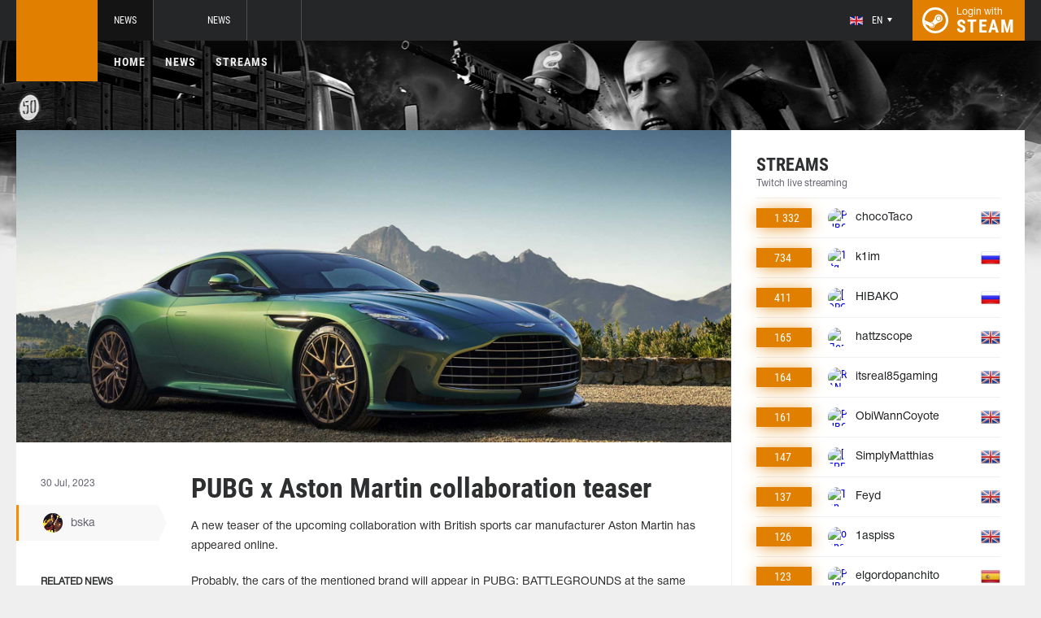

--- FILE ---
content_type: text/html; charset=UTF-8
request_url: http://pubg.ac/news/93462-pubg-x-aston-martin-collaboration-teaser
body_size: 7244
content:
<!doctype html>
<html lang="en">
    <head>
        <meta charset="UTF-8"/>
        <title>PUBG x Aston Martin collaboration teaser</title>
        <meta property="og:title" content="PUBG x Aston Martin collaboration teaser">
        <meta name="description" content="A new teaser of the upcoming collaboration with British sports car manufacturer Aston Martin has appeared online.  Probably, the cars of the mentioned brand wil...">
        <meta property="og:description" content="A new teaser of the upcoming collaboration with British sports car manufacturer Aston Martin has appeared online.  Probably, the cars of the mentioned brand wil...">
        <meta property="og:image" content="http://pubg.ac/thumb/post/size-og-image/2023/07/93462/OTM0NjJlZ3hPWFNHeTRr.jpg">
                    <meta property="og:type" content="article">
    
            <meta property="og:url" content="http://pubg.ac/news/93462">
    
            <meta property="og:site_name" content="pubg.ac">
    
            <link rel="canonical" href="http://pubg.ac/news/93462-pubg-x-aston-martin-collaboration-teaser"/>
            <meta name="twitter:card" content="summary_large_image">
        <meta property="twitter:image" content="http://pubg.ac/thumb/post/size-og-image/2023/07/93462/OTM0NjJlZ3hPWFNHeTRr.jpg">
        <meta name="viewport" content="width=device-width, initial-scale=1"/>
        <meta name="csrf-token" content="M3H6CUriyGJfe4X1lvgA8GaIcUB2OyUAS0rWnYvl">
                    <link rel="alternate" href="https://ru.csgo.com/" hreflang="ru"/>
            <link rel="alternate" href="https://csgo.com/" hreflang="en"/>
            <link rel="alternate" href="https://csgo.com/" hreflang="x-default"/>
                <link rel="icon" href="/favicon.ico?v=1.1.1" type="image/x-icon"/>
        
        <link rel="preload" href="/fonts/Roboto/RobotoCondensed-Bold.woff" as="font" type="font/woff" crossorigin>
        <link rel="preload stylesheet" href="/fonts/Roboto/RobotoCondensed.css" >
        <!-- <link rel="preload stylesheet" href="/css/fonts.css?v=5.7.29"> -->
        <!-- <link rel="preload stylesheet" href="/css/fonts.css?v=1.4"> -->
        <link rel="stylesheet" href="/css/pubg.min.css?id=00cec81b8bd8b810e661"/>
        <link rel="stylesheet" href="/css/style.custom.css?id=1ba4092263e26c4a00d9"/>
                <script type="text/javascript"> </script>

        
                    <script src="https://cdn.onesignal.com/sdks/OneSignalSDK.js" async=""></script>
            <script>
            window.OneSignal = window.OneSignal || [];
            OneSignal.push(function() {
                OneSignal.init({
                appId: "bde1d081-5940-4ce4-a834-dda1dbecbe65",
                });
            });
            </script>
            </head>
<body class="">

<div class="layout">
    <div class="layout__header">
        <header class="header">
    <div class="header__outer">
        <div class="header__inner wrapper">
            <div class="header__logo"><a class="logo" href="http://pubg.ac"></a></div>
            <div class="header__body">
                <div class="header__projects">
                    <div class="projects">
                        <div class="projects__switcher ui-controller" data-target=".projects__items, .hamburger_projects-switcher-js" data-remove=".userbar-user, .action-bars__user-tools, .userbar-user__bars, .hamburger_userbar-user-switcher-js">
                            <div class="projects-switcher">
                                <div class="projects-switcher__hamburger">
                                    <div class="hamburger hamburger_projects hamburger_projects-switcher-js"></div>
                                </div>
                                <div class="projects-switcher__typo">All Projects</div>
                            </div>
                        </div>
                        <div class="projects__items">
                            <div class="projects-items">
                                
                                    
                                    <div class="projects-items__item  active ">
                                        <div class="project ">
                                            <a class="project__logo project__logo_pubg" href="https://pubg.ac"></a>
                                            <ul class="project-nav">
                                                
                                                    
                                                                                                            <li class="project-nav__item">
                                                            <a class="project-nav__link " href="https://pubg.ac">News</a>
                                                        </li>
                                                                                                                                                </ul>
                                        </div>
                                    </div>
                                
                                    
                                    <div class="projects-items__item ">
                                        <div class="project ">
                                            <a class="project__logo project__logo_csgo" href="https://csgo.com"></a>
                                            <ul class="project-nav">
                                                
                                                    
                                                                                                            <li class="project-nav__item">
                                                            <a class="project-nav__link " href="https://csgo.com">News</a>
                                                        </li>
                                                                                                    
                                                    
                                                                                                            
                                                                                                    
                                                                                                                                                        </ul>
                                        </div>
                                    </div>
                                
                                                                            
                                                                            
                                                                            
                                
                                <div class="projects-items__item">
                                    <div class="project optional">
                                        <a href="https://fastcup.net/" target="_blank" class="project__logo project__logo_fc"></a>
                                        <ul class="project-nav">
                                            <li class="project-nav__item">
                                                <a href="" class="project-nav__link">FASTCUP</a>
                                            </li>
                                        </ul>
                                    </div>
                                </div>
                            </div>
                        </div>
                    </div>
                </div>
                <div class="header__userbar">
                    <div class="userbar">
                                                    <div class="userbar__userbar-user">
                                <div class="userbar-user">
                                                                            <div class="userbar-user__change-lang">
                                            <div class="change-lang change-lang_not-login ui-controller" data-target=".change-lang__lang-items">
                                                <div class="change-lang__current-lang">
    <div class="page-lang page-lang_en">
        <div class="page-lang__flag">
            <img src="/thumb/local/size-thumb_32/images/en.png" alt="en">
        </div>
        <div class="page-lang__name">
            en
        </div>
    </div>
</div>
<div class="change-lang__lang-items">
    <div class="lang-items">
                    <noindex>
                <div class="lang-items__item">
                    <a href="?lang=ru&action=change-lang" class="page-lang page-lang_ru" rel="nofollow">
                        <div class="page-lang__flag">
                            <img src="/thumb/local/size-thumb_32/images/ru.png"
                                 alt="en">
                        </div>
                        <div class="page-lang__name">
                            ru
                        </div>
                    </a>
                </div>
            </noindex>
                    <noindex>
                <div class="lang-items__item">
                    <a href="?lang=en&action=change-lang" class="page-lang page-lang_en" rel="nofollow">
                        <div class="page-lang__flag">
                            <img src="/thumb/local/size-thumb_32/images/en.png"
                                 alt="en">
                        </div>
                        <div class="page-lang__name">
                            en
                        </div>
                    </a>
                </div>
            </noindex>
            </div>
</div>                                            </div>
                                        </div>
                                                                                                            <div class="userbar-user__bars">
                                        <div class="action-bars">
                                            <div class="action-bars__user-info">
                                                <div class="user-info">
                                                    
                                                                                                            <div class="user-info__change-lang">
                                                            <div class="change-lang ui-controller" data-target=".change-lang__lang-items">
                                                                <div class="change-lang__current-lang">
    <div class="page-lang page-lang_en">
        <div class="page-lang__flag">
            <img src="/thumb/local/size-thumb_32/images/en.png" alt="en">
        </div>
        <div class="page-lang__name">
            en
        </div>
    </div>
</div>
<div class="change-lang__lang-items">
    <div class="lang-items">
                    <noindex>
                <div class="lang-items__item">
                    <a href="?lang=ru&action=change-lang" class="page-lang page-lang_ru" rel="nofollow">
                        <div class="page-lang__flag">
                            <img src="/thumb/local/size-thumb_32/images/ru.png"
                                 alt="en">
                        </div>
                        <div class="page-lang__name">
                            ru
                        </div>
                    </a>
                </div>
            </noindex>
                    <noindex>
                <div class="lang-items__item">
                    <a href="?lang=en&action=change-lang" class="page-lang page-lang_en" rel="nofollow">
                        <div class="page-lang__flag">
                            <img src="/thumb/local/size-thumb_32/images/en.png"
                                 alt="en">
                        </div>
                        <div class="page-lang__name">
                            en
                        </div>
                    </a>
                </div>
            </noindex>
            </div>
</div>                                                            </div>
                                                        </div>
                                                                                                    </div>
                                            </div>
                                                                                    </div>
                                    </div>

                                                                    </div>
                            </div>
                        
                                                    <div class="userbar__userbar-login">
                                                                <a class="userbar-login" href="http://pubg.ac/auth/secure" rel="nofollow">
                                    <div class="userbar-login__ico">
                                        <img src="/images/steam.svg" width="32px;" height="32px">
                                    </div>
                                    <div class="userbar-login__info">
                                        <div class="userbar-login__text">Login with</div>
                                        <div class="userbar-login__steam">steam</div>
                                    </div>
                                </a>
                            </div>
                                            </div>
                </div>
            </div>
        </div>
    </div>
    <div class="header__bottom">
        <div class="wrapper">
            <div class="header__wrap  header__wrap_pubg ">
                <nav class="main-menu">
                    <ul class="main-menu__list">
                        <li class="main-menu__item"><a class="main-menu__link" href="http://pubg.ac">Home</a></li>
                        <li class="main-menu__item"><a class="main-menu__link" href="http://pubg.ac/allnews">News</a></li>
                        


                            <li class="main-menu__item"><a class="main-menu__link" href="http://pubg.ac/streams">Streams</a></li>

                            

                        

                        
                                            </ul>
                </nav>

                            </div>
        </div>
    </div>
</header>    </div>

    <div class="layout__content">
        <div class="wrapper wrapper_inner">
                <div class="grid-inner grid-inner_many-columns">
        <div class="grid-inner__content">
            <div class="post-layout">
                                    <div class="post-layout__picture">
                        <div class="post-picture">
                            <div class="post-picture__intro" style="background-image: url('/thumb/post/size-wide-post/2023/07/93462/OTM0NjJlZ3hPWFNHeTRr.jpg')"></div>
                        </div>
                    </div>
                                <div class="post-layout__post-wrapper">
                    <div class="post-wrapper">
                        <div class="post-wrapper__post-arround">
                            <div class="post-arround">
                                <div class="post-arround__info">
                                    <div class="post-arround__date">30 Jul, 2023</div>
                                    <div class="post-arround__counter post-arround__counter_like">0</div>
                                    <div class="post-arround__counter post-arround__counter_comment">0</div>
                                    <div class="post-arround__user">
                                        <a href="http://pubg.ac/profile/86768181" class="post-user post-user_post-sidebar">
                                            <div class="post-user__pic">
                                                <img src="https://avatars.steamstatic.com/e1446d8721b6996f155a943f06543d2c76b7608c_full.jpg" alt="bska">
                                            </div>
                                            <div class="post-user__name">
                                                bska
                                            </div>
                                        </a>
                                    </div>

                                                                            <div class="post-arround__news">
                                            <div class="post-arround-news">
                                                <div class="post-arround-news__title">Related news</div>
                                                <div class="post-arround-news__items">
                                                                                                                                                                    <div class="post-arround-news__item">
    <a href="http://pubg.ac/news/93056-pubg-collaboration-street-fighter-trailer" class="post-new">
        <div class="post-new__img" style="background-image: url('/thumb/post/size-other-news/2023/07/93056/OTMwNTZwT09WQklxeXM3.jpg')"></div>
        <div class="post-new__title">PUBG Collaboration | Street Fighter Trailer</div>
        <div class="post-new__date">26 Jul, 2023</div>
    </a>
</div>                                                                                                    </div>
                                            </div>
                                        </div>
                                                                    </div>
                                                                
                            </div>
                        </div>
                        <div class="post-wrapper__post-container">
                            <div class="main-block main-block_post-block main-block_post-content">
                                <div class="post-content">
                                                                        <h1>PUBG x Aston Martin collaboration teaser</h1>
                                    <h2></h2>

                                    <p>A new teaser of the upcoming collaboration with British sports car manufacturer Aston Martin has appeared online.</p>  <p>Probably, the cars of the mentioned brand will appear in PUBG: BATTLEGROUNDS at the same time with the release of the updated version of Miramar map - the picture, in addition to Aston Martin cars, shows a sandstorm.</p>  <p>Earlier in the in-game store PUBG: BATTLEGROUNDS added a new batch of cosmetic items. We are talking about skins created in collaboration with the fighting game <a href="https://pubg.ru/news/93056-pubg-collaboration-street-fighter-trailer">Street Fighter.</a></p>    <p><img src="https://pubg.ru/images/cdn/MjMwNw==/aU84NGpEUHBIRg==.jpg" alt="" width="779" height="438" /></p>

                                    
                                    
                                    
                                </div>
                                                            </div>
                        </div>
                    </div>
                </div>
                <div class="post-layout__post-footer">
                    <div class="main-block main-block_post-block main-block_post-footer">
                        <div class="post-footer">
                            <div class="post-footer__post-bar">
                                <div class="post-footer__user-controls">
                                    <div class="post-bar">
                                        <div class="post-bar__flag-btn js-like-wrap">
                                            <a href="javascript:void(0);"
                                               class="flag-btn flag-btn_like js-like-btn "
                                               onclick="Vote.like($(this), 'post', 93462);"
                                            >
                                                <div class="flag-btn__elem">
                                                    <div class="flag-btn__icon"></div>
                                                    +<span class="js-like-value">0</span></div>
                                                <div class="flag-btn__text">Rate Post</div>
                                                <div class="flag-btn__text active">You rated</div>
                                            </a>
                                        </div>
                                        <div class="post-bar__info">
                                            Rate news every day for getting <a href="http://pubg.ac/karma">+0.2 in your karma</a>
                                        </div>
                                        <div class="post-bar__user">
                                            <a href="http://pubg.ac/profile/86768181" class="post-user">
                                                <div class="post-user__pic">
                                                    <img src="https://avatars.steamstatic.com/e1446d8721b6996f155a943f06543d2c76b7608c_full.jpg" alt="bska">
                                                </div>
                                                <div class="post-user__name">
                                                    <span>Author</span>
                                                    <span>bska</span>
                                                </div>
                                            </a>
                                        </div>
                                        
                                    </div>
                                </div>
                                <div class="post-footer__tags">
                                    <div class="post-container-footer">
                                                                                    <div class="post-container-footer__item">
                                                <div class="post-tags">
                                                    <div class="post-tags__text">Tags:</div>
                                                    <div class="post-tags__tag-links">
                                                                                                                    <a href="http://pubg.ac/tag/aston+martin" class="post-tags__tag">
                                                                Aston Martin
                                                            </a>
                                                                                                                    <a href="http://pubg.ac/tag/pubg" class="post-tags__tag">
                                                                pubg
                                                            </a>
                                                                                                                    <a href="http://pubg.ac/tag/pubg%3A+battlegrounds" class="post-tags__tag">
                                                                PUBG: Battlegrounds
                                                            </a>
                                                                                                                    <a href="http://pubg.ac/tag/skin" class="post-tags__tag">
                                                                skin
                                                            </a>
                                                                                                                    <a href="http://pubg.ac/tag/skins" class="post-tags__tag">
                                                                skins
                                                            </a>
                                                                                                                    <a href="http://pubg.ac/tag/collaboration" class="post-tags__tag">
                                                                collaboration
                                                            </a>
                                                                                                                    <a href="http://pubg.ac/tag/teaser" class="post-tags__tag">
                                                                teaser
                                                            </a>
                                                                                                            </div>
                                                </div>
                                            </div>
                                                                            </div>
                                </div>
                            </div>

                            <div class="post-footer__news">
                                <div class="post-footer-news">
                                    
                                    <div class="post-footer-news__items">
                                        <div class="post-other-news">
                                                                                            <div class="post-other-news__item">
    <div class="news-item news-item_post-news news-item_other-news">
        <a href="http://pubg.ac/news/138400-new-in-game-event-begins-in-pubg" class="news-item__picture" style="background-image: url('/thumb/post/size-other-news/2026/01/138400/MTM4NDAwNDZKMWRESEMwNQ==.jpg')">
        </a>
        <div class="news-item__text">
            <a href="http://pubg.ac/news/138400-new-in-game-event-begins-in-pubg" class="news-item__title">New In-Game Event Begins in PUBG</a>
            <a class="news-item__info" href="http://pubg.ac/news/138400-new-in-game-event-begins-in-pubg">
                <div class="news-item__statistics">15 Jan at 5pm</div>
                <div class="news-item__statistics news-item__statistics_comment">0</div>
                <div class="news-item__statistics news-item__statistics_likes ">0</div>
            </a>
        </div>
    </div>
</div>                                                                                            <div class="post-other-news__item">
    <div class="news-item news-item_post-news news-item_other-news">
        <a href="http://pubg.ac/news/138399-pubg-bans-16000-cheaters-in-latest-weekly-report" class="news-item__picture" style="background-image: url('/thumb/post/size-other-news/2026/01/138399/MTM4Mzk5SDBqNTB4aE1uVQ==.jpg')">
        </a>
        <div class="news-item__text">
            <a href="http://pubg.ac/news/138399-pubg-bans-16000-cheaters-in-latest-weekly-report" class="news-item__title">PUBG Bans 16,000 Cheaters in Latest Weekly Report</a>
            <a class="news-item__info" href="http://pubg.ac/news/138399-pubg-bans-16000-cheaters-in-latest-weekly-report">
                <div class="news-item__statistics">15 Jan at 5pm</div>
                <div class="news-item__statistics news-item__statistics_comment">0</div>
                <div class="news-item__statistics news-item__statistics_likes ">0</div>
            </a>
        </div>
    </div>
</div>                                                                                            <div class="post-other-news__item">
    <div class="news-item news-item_post-news news-item_other-news">
        <a href="http://pubg.ac/news/138398-pubg-battlegrounds-updates-map-rotation" class="news-item__picture" style="background-image: url('/thumb/post/size-other-news/2026/01/138398/MTM4Mzk4S3J3Ukh2anFOTA==.jpg')">
        </a>
        <div class="news-item__text">
            <a href="http://pubg.ac/news/138398-pubg-battlegrounds-updates-map-rotation" class="news-item__title">PUBG: BATTLEGROUNDS Updates Map Rotation</a>
            <a class="news-item__info" href="http://pubg.ac/news/138398-pubg-battlegrounds-updates-map-rotation">
                <div class="news-item__statistics">15 Jan at 5pm</div>
                <div class="news-item__statistics news-item__statistics_comment">0</div>
                <div class="news-item__statistics news-item__statistics_likes ">0</div>
            </a>
        </div>
    </div>
</div>                                                                                    </div>
                                    </div>
                                </div>
                            </div>
                            <div class="post-footer__comments js-comments-wrap">
                                <div class="comments-layout">
                                    <div class="main-title main-title_darken">
                                        <h2 class="main-title__title">Comments</h2>
                                    </div>
                                    <div class="comments-layout__items">
                                        <div class="comments js-items">
                                                                                    </div>

                                        <ul class="pagination js-pagination" style="display: block;">
    
    

    
    </ul>


                                    </div>

                                                                            <div class="auth-error-template">
        <div class="auth-error-template__auth-error-message">
        <div class="auth-error-message">
            <div class="auth-error-message__title auth-error-message__title_info">Please log in</div>
            <div class="auth-error-message__description">Please log in with Steam to leave a comment. It is simple and absolutely safe.</div>
            <div class="auth-error-message__auth-btn">
                <a href="http://pubg.ac/auth/secure" class="square-btn square-btn_small-theme">Sign In</a>
            </div>
        </div>
    </div>
</div>                                                                    </div>
                            </div>
                        </div>
                    </div>
                </div>
            </div>
        </div>
        <div class="grid-inner__sidebar">
            <div class="all-news-sidebar all-news-sidebar_columns">
                                    <div class="all-news-sidebar__item all-news-sidebar__item_no-line">
                        <div class="streamers main-block main-block_lighten">
    <div class="main-header">
        <div class="main-title main-title_darken">
            <h2 class="main-title__title">Streams</h2>
            <div class="main-title__subtitle">Twitch live streaming</div>
                    </div>
    </div>
    <div class="streamers__items js-items-streams">

                                    <div class="streamers__item  streamers__item_sidebar ">
        <a href="http://pubg.ac/streams/chocoTaco" class="streamer" id='item-316856491742'>
        <div class="streamer__subscribers">
            <div class="streamer__counter-subs">
                1 332
            </div>
        </div>
        <div class="streamer__streamer-info">
            <div class="streamer__picture">
                                                            <img src="1" alt="PUBG" width="24px;" height="24px;"/>
                                                </div>
            <div class="streamer__name">chocoTaco</div>
        </div>
        <div class="streamer__flag">
            <img src="/thumb/local/size-thumb_48/images/flags64/United-Kingdom.png" alt="en"/>
        </div>
    </a>
</div>                            <div class="streamers__item  streamers__item_sidebar ">
        <a href="http://pubg.ac/streams/k1im" class="streamer" id='item-315216095572'>
        <div class="streamer__subscribers">
            <div class="streamer__counter-subs">
                734
            </div>
        </div>
        <div class="streamer__streamer-info">
            <div class="streamer__picture">
                                                            <img src="1" alt="1 !tg !gcoins" width="24px;" height="24px;"/>
                                                </div>
            <div class="streamer__name">k1im</div>
        </div>
        <div class="streamer__flag">
            <img src="/thumb/local/size-thumb_48/images/flags64/Russia.png" alt="ru"/>
        </div>
    </a>
</div>                            <div class="streamers__item  streamers__item_sidebar ">
        <a href="http://pubg.ac/streams/HIBAKO" class="streamer" id='item-316002176357'>
        <div class="streamer__subscribers">
            <div class="streamer__counter-subs">
                411
            </div>
        </div>
        <div class="streamer__streamer-info">
            <div class="streamer__picture">
                                                            <img src="1" alt="[DROPS ON] ЗАХОДИ! ОЧЕНЬ БЫСТРО! ДА ЭТО БАЙТ НАЗВАНИЕ! ВСЕ РАВНО КРАСАВА! !afz !Lunacy !tg" width="24px;" height="24px;"/>
                                                </div>
            <div class="streamer__name">HIBAKO</div>
        </div>
        <div class="streamer__flag">
            <img src="/thumb/local/size-thumb_48/images/flags64/Russia.png" alt="ru"/>
        </div>
    </a>
</div>                            <div class="streamers__item  streamers__item_sidebar ">
        <a href="http://pubg.ac/streams/hattzscope" class="streamer" id='item-315194283734'>
        <div class="streamer__subscribers">
            <div class="streamer__counter-subs">
                165
            </div>
        </div>
        <div class="streamer__streamer-info">
            <div class="streamer__picture">
                                                            <img src="1" alt="Ловим пули головой (VV)" width="24px;" height="24px;"/>
                                                </div>
            <div class="streamer__name">hattzscope</div>
        </div>
        <div class="streamer__flag">
            <img src="/thumb/local/size-thumb_48/images/flags64/United-Kingdom.png" alt="en"/>
        </div>
    </a>
</div>                            <div class="streamers__item  streamers__item_sidebar ">
        <a href="http://pubg.ac/streams/itsreal85gaming" class="streamer" id='item-317148858585'>
        <div class="streamer__subscribers">
            <div class="streamer__counter-subs">
                164
            </div>
        </div>
        <div class="streamer__streamer-info">
            <div class="streamer__picture">
                                                            <img src="1" alt="RANKED #1 PUBG SAVAGES!!" width="24px;" height="24px;"/>
                                                </div>
            <div class="streamer__name">itsreal85gaming</div>
        </div>
        <div class="streamer__flag">
            <img src="/thumb/local/size-thumb_48/images/flags64/United-Kingdom.png" alt="en"/>
        </div>
    </a>
</div>                            <div class="streamers__item  streamers__item_sidebar ">
        <a href="http://pubg.ac/streams/ObiWannCoyote" class="streamer" id='item-315737021687'>
        <div class="streamer__subscribers">
            <div class="streamer__counter-subs">
                161
            </div>
        </div>
        <div class="streamer__streamer-info">
            <div class="streamer__picture">
                                                            <img src="1" alt="PUBG NA duos with @chocoTaco &amp; football" width="24px;" height="24px;"/>
                                                </div>
            <div class="streamer__name">ObiWannCoyote</div>
        </div>
        <div class="streamer__flag">
            <img src="/thumb/local/size-thumb_48/images/flags64/United-Kingdom.png" alt="en"/>
        </div>
    </a>
</div>                            <div class="streamers__item  streamers__item_sidebar ">
        <a href="http://pubg.ac/streams/SimplyMatthias" class="streamer" id='item-316915210848'>
        <div class="streamer__subscribers">
            <div class="streamer__counter-subs">
                147
            </div>
        </div>
        <div class="streamer__streamer-info">
            <div class="streamer__picture">
                                                            <img src="1" alt="[FPP] Asia Ranked SURVIVOR grinding - Xraypad AC+ PORON testing! !keyboard !creator !madrinas !lgg" width="24px;" height="24px;"/>
                                                </div>
            <div class="streamer__name">SimplyMatthias</div>
        </div>
        <div class="streamer__flag">
            <img src="/thumb/local/size-thumb_48/images/flags64/United-Kingdom.png" alt="en"/>
        </div>
    </a>
</div>                            <div class="streamers__item  streamers__item_sidebar ">
        <a href="http://pubg.ac/streams/Feyd" class="streamer" id='item-317139834201'>
        <div class="streamer__subscribers">
            <div class="streamer__counter-subs">
                137
            </div>
        </div>
        <div class="streamer__streamer-info">
            <div class="streamer__picture">
                                                            <img src="1" alt="Top Ranked Solo Player NA  | Apply Creator Code - Feyd101 |" width="24px;" height="24px;"/>
                                                </div>
            <div class="streamer__name">Feyd</div>
        </div>
        <div class="streamer__flag">
            <img src="/thumb/local/size-thumb_48/images/flags64/United-Kingdom.png" alt="en"/>
        </div>
    </a>
</div>                            <div class="streamers__item  streamers__item_sidebar ">
        <a href="http://pubg.ac/streams/1aspiss" class="streamer" id='item-315999845221'>
        <div class="streamer__subscribers">
            <div class="streamer__counter-subs">
                126
            </div>
        </div>
        <div class="streamer__streamer-info">
            <div class="streamer__picture">
                                                            <img src="1" alt="ohpaaa .... ^^^piu piu  !Creator  / EN ^ AL" width="24px;" height="24px;"/>
                                                </div>
            <div class="streamer__name">1aspiss</div>
        </div>
        <div class="streamer__flag">
            <img src="/thumb/local/size-thumb_48/images/flags64/United-Kingdom.png" alt="en"/>
        </div>
    </a>
</div>                            <div class="streamers__item  streamers__item_sidebar ">
        <a href="http://pubg.ac/streams/elgordopanchito" class="streamer" id='item-317079364212'>
        <div class="streamer__subscribers">
            <div class="streamer__counter-subs">
                123
            </div>
        </div>
        <div class="streamer__streamer-info">
            <div class="streamer__picture">
                                                            <img src="1" alt="PUBG | Full Tryhard pero Risas / Sweaty but Funny" width="24px;" height="24px;"/>
                                                </div>
            <div class="streamer__name">elgordopanchito</div>
        </div>
        <div class="streamer__flag">
            <img src="/thumb/local/size-thumb_48/images/flags64/Spain.png" alt="es"/>
        </div>
    </a>
</div>                            <div class="streamers__item  streamers__item_sidebar ">
        <a href="http://pubg.ac/streams/SLICK3R" class="streamer" id='item-315216333140'>
        <div class="streamer__subscribers">
            <div class="streamer__counter-subs">
                121
            </div>
        </div>
        <div class="streamer__streamer-info">
            <div class="streamer__picture">
                                                            <img src="1" alt="Умиротворение и покой !steam !winline !gcoins" width="24px;" height="24px;"/>
                                                </div>
            <div class="streamer__name">SLICK3R</div>
        </div>
        <div class="streamer__flag">
            <img src="/thumb/local/size-thumb_48/images/flags64/Russia.png" alt="ru"/>
        </div>
    </a>
</div>                            <div class="streamers__item  streamers__item_sidebar ">
        <a href="http://pubg.ac/streams/SonycXTV" class="streamer" id='item-316944986358'>
        <div class="streamer__subscribers">
            <div class="streamer__counter-subs">
                78
            </div>
        </div>
        <div class="streamer__streamer-info">
            <div class="streamer__picture">
                                                            <img src="1" alt="Gameplay com os MULIGÕES @smirzera @ecNNN_ @lostz1n / !meta subs 712/750 !pix ! Creator / Gratidão JESUS" width="24px;" height="24px;"/>
                                                </div>
            <div class="streamer__name">SonycXTV</div>
        </div>
        <div class="streamer__flag">
            <img src="/thumb/local/size-thumb_48/images/flags64/Portugal.png" alt="pt"/>
        </div>
    </a>
</div>                            <div class="streamers__item  streamers__item_sidebar ">
        <a href="http://pubg.ac/streams/C_Dome" class="streamer" id='item-316918610784'>
        <div class="streamer__subscribers">
            <div class="streamer__counter-subs">
                73
            </div>
        </div>
        <div class="streamer__streamer-info">
            <div class="streamer__picture">
                                                            <img src="1" alt="POSITIVE PUBG SUNDAY n THE DOME w/ @mikestan | Creator Code !CDome" width="24px;" height="24px;"/>
                                                </div>
            <div class="streamer__name">C_Dome</div>
        </div>
        <div class="streamer__flag">
            <img src="/thumb/local/size-thumb_48/images/flags64/United-Kingdom.png" alt="en"/>
        </div>
    </a>
</div>                            <div class="streamers__item  streamers__item_sidebar ">
        <a href="http://pubg.ac/streams/QUERETAROCK" class="streamer" id='item-315739212663'>
        <div class="streamer__subscribers">
            <div class="streamer__counter-subs">
                68
            </div>
        </div>
        <div class="streamer__streamer-info">
            <div class="streamer__picture">
                                                            <img src="1" alt="PUBG y ARC Raiders - !codigo QUERETAROCK" width="24px;" height="24px;"/>
                                                </div>
            <div class="streamer__name">QUERETAROCK</div>
        </div>
        <div class="streamer__flag">
            <img src="/thumb/local/size-thumb_48/images/flags64/Spain.png" alt="es"/>
        </div>
    </a>
</div>                            <div class="streamers__item  streamers__item_sidebar ">
        <a href="http://pubg.ac/streams/VurT" class="streamer" id='item-316169211736'>
        <div class="streamer__subscribers">
            <div class="streamer__counter-subs">
                64
            </div>
        </div>
        <div class="streamer__streamer-info">
            <div class="streamer__picture">
                                                            <img src="1" alt="❄️ ASIA RANKED GRIND! ❄️ Creator Code: VurT ❄️ Socials @VurTofficial ❄️" width="24px;" height="24px;"/>
                                                </div>
            <div class="streamer__name">VurT</div>
        </div>
        <div class="streamer__flag">
            <img src="/thumb/local/size-thumb_48/images/flags64/United-Kingdom.png" alt="en"/>
        </div>
    </a>
</div>                    
    </div>
            <div class="streamers__all-streams">
            <a class="square-btn" href="http://pubg.ac/streams" target="_blank" rel="nofollow">All Streams</a>
        </div>
    </div>                    </div>
                            </div>
        </div>
    </div>
        </div>
    </div>

    <div class="layout__footer">
        <footer class="footer">
    <div class="wrapper">
        <div class="footer__info">
            <div class="footer-logo">
                <div class="footer-logo__logo"></div>
                <div class="footer-logo__info">
                    <div class="footer-logo__copyright">© 2013 - 2026 PUBG.ac</div>
                    <div class="footer-logo__typo">All rights reserved</div>
                                            <div class="footer-logo__typo footer-pubg-info">
                            <a href="http://pubg.ac">PUBG.ac</a> – is the info portal, but not the official game site!                            We are not affiliated with BlueHole Entertainment                        </div>
                                    </div>
            </div>
            <div class="footer__site-menu">
                <div class="footer-navigation">
                                        <div class="footer-navigation__site-menu">
                        <nav class="site-menu">
                            <ul class="site-menu__list">
                                <li class="site-menu__item">
                                    <a class="site-menu__link" href="http://pubg.ac/karma">Karma</a>
                                </li>
                                <li class="site-menu__item">
                                    <a class="site-menu__link" href="http://pubg.ac/rating">Rating                                    </a>
                                </li>
                                <li class="site-menu__item">
                                    <a class="site-menu__link" href="http://pubg.ac/contacts">Contacts                                    </a>
                                </li>
                            </ul>
                        </nav>
                    </div>
                </div>

            </div>
            <div class="footer__socials">
                <div class="socials socials_footer-socials">
                    <div class="counters">
                        <div class="counters__visitors">
                            <!--LiveInternet counter--><script type="text/javascript"><!--
                                document.write("<a href='http://www.liveinternet.ru/?pubg.ac' "+
                                    "target=_blank><img src='//counter.yadro.ru/hit?t22.6;r"+
                                    escape(document.referrer)+((typeof(screen)=="undefined")?"":
                                        ";s"+screen.width+"*"+screen.height+"*"+(screen.colorDepth?
                                        screen.colorDepth:screen.pixelDepth))+";u"+escape(document.URL)+
                                    ";"+Math.random()+
                                    "' alt='' title='LiveInternet: показано число посетителей за"+
                                    " сегодня' "+
                                    "border='0' width='88' height='31'><\/a>")
                                //--></script><!--/LiveInternet-->
                        </div>

                        <div class="counters__steam">
                            <img src="/images/steam_notaffiliated.png" width="186px;" height="35px"/>
                        </div>

                        
                    </div>
                </div>
            </div>
        </div>

            </div>

    <div class="remodal modal-confirm js-modal-confirm" data-remodal-id="modal-confirm" data-remodal-options="hashTracking: false">
    <div class="modal-confirm__close remodal-close" data-remodal-action="close"></div>
    <div class="modal-confirm__title js-confirm-text"></div>
    <div class="modal-confirm__buttons">
        <form action="" method="post">

            <input type="hidden" name="_token" value="M3H6CUriyGJfe4X1lvgA8GaIcUB2OyUAS0rWnYvl">

            <button typeof="submit" class="remodal-confirm modal-confirm__button modal-confirm__button_confirm js-confirm-btn">Yes, delete</button>

            <a type="button" class="remodal-confirm modal-confirm__button modal-confirm__button_confirm js-confirm-action" href="javascript:void(0);">
                Yes, delete            </a>
            <button type="button" data-remodal-action="cancel" class="remodal-cancel modal-confirm__button modal-confirm__button_cancel">
                No            </button>
        </form>
    </div>
</div>
</footer>    </div>
</div>

<script src="/js/vendors/jquery.min.js?id=e071abda8fe61194711c"></script>
<script type="text/javascript" src="/js/uploadImg.js?v=1"></script>
    <script>
        $(function () {
            $('.js-lb-image').simpleLightbox();
        });
	</script>
    <script async src="https://platform.twitter.com/widgets.js" charset="utf-8"></script>
<script src="/js/common.js?id=b1af3b9cdc1103252649"></script>






<script type="text/javascript"></script>

<script defer src="https://static.cloudflareinsights.com/beacon.min.js/vcd15cbe7772f49c399c6a5babf22c1241717689176015" integrity="sha512-ZpsOmlRQV6y907TI0dKBHq9Md29nnaEIPlkf84rnaERnq6zvWvPUqr2ft8M1aS28oN72PdrCzSjY4U6VaAw1EQ==" data-cf-beacon='{"version":"2024.11.0","token":"e9dffb8d8ec74c9eb1741f076c8a321d","r":1,"server_timing":{"name":{"cfCacheStatus":true,"cfEdge":true,"cfExtPri":true,"cfL4":true,"cfOrigin":true,"cfSpeedBrain":true},"location_startswith":null}}' crossorigin="anonymous"></script>
</body>
</html>
